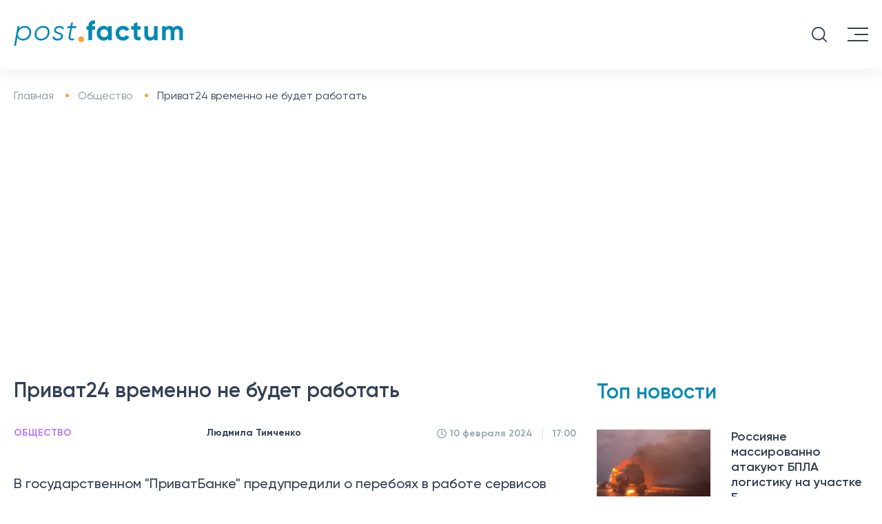

--- FILE ---
content_type: text/html; charset=UTF-8
request_url: https://postfactum.info/society/privat24-vremenno-ne-budet-rabotat-26492.html
body_size: 15777
content:
<!DOCTYPE html>
<html lang="ru">

<head>
    <meta charset="utf-8">
    <title>Приват 24 не работает – причина | Postfuctum.info</title>
    <meta name="viewport" content="width=device-width">
    <meta content="Postfactum.info" name="author">
    <meta content="Postfactum.info" name="copyright">
    <meta name="publisher" content="Postfactum.info"/>
    <meta property="fb:app_id" content="811451772978941"/>
    
    
    <link rel="preload" href="/css/fonts/Gilroy-Light.woff2" as="font" type="font/woff2" crossorigin />
    <link rel="preload" href="/css/fonts/Gilroy-Regular.woff2" as="font" type="font/woff2" crossorigin />
    <link rel="preload" href="/css/fonts/Gilroy-Medium.woff2" as="font" type="font/woff2" crossorigin />
    <link rel="preload" href="/css/fonts/Gilroy-Semibold.woff2" as="font" type="font/woff2" crossorigin />
    <link rel="preload" href="/css/fonts/Gilroy-Bold.woff2" as="font" type="font/woff2" crossorigin />
  
    <link rel="apple-touch-icon" sizes="57x57" href="/apple-touch-icon-57x57.png">
    <link rel="apple-touch-icon" sizes="64x64" href="/apple-touch-icon.png">
    <link rel="apple-touch-icon" sizes="72x72" href="/apple-touch-icon-72x72.png">
    <link rel="apple-touch-icon" sizes="76x76" href="/apple-touch-icon-76x76.png">
    <link rel="apple-touch-icon" sizes="114x114" href="/apple-touch-icon-114x114.png">
    <link rel="apple-touch-icon" sizes="120x120" href="/apple-touch-icon-120x120.png">
    <link rel="apple-touch-icon" sizes="144x144" href="/apple-touch-icon-144x144.png">
    <link rel="apple-touch-icon" sizes="152x152" href="/apple-touch-icon-152x152.png">
    <link rel="apple-touch-icon" sizes="180x180" href="/apple-touch-icon-180x180.png">


    <meta name="theme-color" content="#334054"/>

    <link rel="shortcut icon" href="/favicon.ico">
    <link rel="icon" type="image/png" href="/favicon-32x32.png" sizes="32x32"/>
    <link rel="icon" type="image/png" href="/favicon-96x96.png" sizes="96x96"/>
    <link rel="icon" type="image/png" href="/android-chrome-192x192.png" sizes="192x192"/>

<!--     <meta name="robots" content="index,follow"/> -->


    <script>history.scrollRestoration = "manual"</script>
    
    <link type="text/css" rel="stylesheet" href="https://postfactum.info/css/front/styles.min.css">
    <meta name="csrf-param" content="_csrf-frontend">
<meta name="csrf-token" content="tqQ03XfX9_qJuBqGyl504KG39HZy8NswHlf1ysM4B1Tg9k6WG7zEkt6JecOtZxHT1YOuBCuXl2czDbOI9m99PA==">

            <script type="application/ld+json">
    {"@context":"http:\/\/schema.org","@type":"NewsArticle","headline":"\u041f\u0440\u0438\u0432\u0430\u044224 \u0432\u0440\u0435\u043c\u0435\u043d\u043d\u043e \u043d\u0435 \u0431\u0443\u0434\u0435\u0442 \u0440\u0430\u0431\u043e\u0442\u0430\u0442\u044c","datePublished":"2024-02-10T17:00:49+02:00","dateModified":"2024-02-10T17:00:50+02:00","description":"\u0412 \u043d\u043e\u0447\u044c \u043d\u0430 \u0432\u043e\u0441\u043a\u0440\u0435\u0441\u0435\u043d\u044c\u0435 11 \u0444\u0435\u0432\u0440\u0430\u043b\u044f \u0438\u0437-\u0437\u0430 \u043f\u0440\u043e\u0432\u0435\u0434\u0435\u043d\u0438\u044f \u0440\u0435\u0433\u043b\u0430\u043c\u0435\u043d\u0442\u043d\u044b\u0445 \u0440\u0430\u0431\u043e\u0442 \u043d\u0435 \u0431\u0443\u0434\u0435\u0442 \u0440\u0430\u0431\u043e\u0442\u0430\u0442\u044c \u041f\u0440\u0438\u0432\u0430\u044224: \u0441\u0435\u0440\u0432\u0438\u0441\u044b \u0432\u043e\u0437\u043e\u0431\u043d\u043e\u0432\u044f\u0442 \u0440\u0430\u0431\u043e\u0442\u0443 \u0432 5 \u0443\u0442\u0440\u0430","mainEntityOfPage":{"@type":"WebPage","@id":"https:\/\/postfactum.info\/society\/privat24-vremenno-ne-budet-rabotat-26492.html"},"author":{"@type":"Organization","name":"Postfactum.info","url":"https:\/\/postfactum.info"},"publisher":{"@type":"Organization","name":"Postfuctum.info","logo":{"@type":"ImageObject","url":"https:\/\/postfactum.info\/logo.png","width":600,"height":60}},"image":{"@type":"ImageObject","url":"https:\/\/postfactum.info\/img\/publications\/nke81JVZ8epTM4Cc4xkAq4P-FRu46aYj.jpg","width":1300,"height":820},"articleBody":"\u0412 \u0433\u043e\u0441\u0443\u0434\u0430\u0440\u0441\u0442\u0432\u0435\u043d\u043d\u043e\u043c &quot;\u041f\u0440\u0438\u0432\u0430\u0442\u0411\u0430\u043d\u043a\u0435&quot; \u043f\u0440\u0435\u0434\u0443\u043f\u0440\u0435\u0434\u0438\u043b\u0438 \u043e \u043f\u0435\u0440\u0435\u0431\u043e\u044f\u0445 \u0432 \u0440\u0430\u0431\u043e\u0442\u0435 \u0441\u0435\u0440\u0432\u0438\u0441\u043e\u0432 &quot;\u041f\u0440\u0438\u0432\u0430\u044224&quot;. \u0418\u0437-\u0437\u0430 \u043f\u0440\u043e\u0432\u0435\u0434\u0435\u043d\u0438\u044f \u0440\u0435\u0433\u043b\u0430\u043c\u0435\u043d\u0442\u043d\u044b\u0445 \u0440\u0430\u0431\u043e\u0442 \u043f\u0440\u0438\u043b\u043e\u0436\u0435\u043d\u0438\u0435 \u0432\u0440\u0435\u043c\u0435\u043d\u043d\u043e \u043d\u0435 \u0431\u0443\u0434\u0435\u0442 \u0440\u0430\u0431\u043e\u0442\u0430\u0442\u044c. \u041e\u0431 \u044d\u0442\u043e\u043c \u0441\u0435\u0433\u043e\u0434\u043d\u044f, 10 \u0444\u0435\u0432\u0440\u0430\u043b\u044f, \u0441\u043e\u043e\u0431\u0449\u0438\u043b\u0438 \u0432 \u043f\u0440\u0435\u0441\u0441-\u0441\u043b\u0443\u0436\u0431\u0435 \u0432\u0435\u0434\u043e\u043c\u0441\u0442\u0432\u0430. \u0420\u0435\u0433\u043b\u0430\u043c\u0435\u043d\u0442\u043d\u044b\u0435 \u0440\u0430\u0431\u043e\u0442\u044b \u0431\u0443\u0434\u0443\u0442 \u043f\u0440\u043e\u0432\u043e\u0434\u0438\u0442\u044c\u0441\u044f \u043d\u043e\u0447\u044c\u044e 11 \u0444\u0435\u0432\u0440\u0430\u043b\u044f. \u0412\u0441\u0435 \u0441\u0435\u0440\u0432\u0438\u0441\u044b \u0441\u0442\u0430\u043d\u0443\u0442 \u043d\u0435\u0434\u043e\u0441\u0442\u0443\u043f\u043d\u044b\u043c\u0438 \u0432 \u0447\u0430\u0441 \u043d\u043e\u0447\u0438 \u0438 \u0434\u043e\u043b\u0436\u043d\u044b \u043d\u0430\u0447\u0430\u0442\u044c \u0440\u0430\u0431\u043e\u0442\u0430\u0442\u044c \u0434\u043e \u043f\u044f\u0442\u0438 \u0443\u0442\u0440\u0430. \u0417\u0430\u0431\u043b\u043e\u043a\u0438\u0440\u043e\u0432\u0430\u043d\u044b \u0431\u0443\u0434\u0443\u0442 \u043a\u0430\u043a \u043c\u043e\u0431\u0438\u043b\u044c\u043d\u043e\u0435 \u043f\u0440\u0438\u043b\u043e\u0436\u0435\u043d\u0438\u0435, \u0442\u0430\u043a \u0438 web-\u0432\u0435\u0440\u0441\u0438\u044f &quot;\u041f\u0440\u0438\u0432\u0430\u044224&quot;. \u0412 \u0431\u0430\u043d\u043a\u0435 \u043e\u0431\u044a\u044f\u0441\u043d\u0438\u043b\u0438, \u0447\u0442\u043e \u0440\u0435\u0433\u043b\u0430\u043c\u0435\u043d\u0442\u043d\u044b\u0435 \u0440\u0430\u0431\u043e\u0442\u044b \u043d\u0435\u043e\u0431\u0445\u043e\u0434\u0438\u043c\u044b \u0434\u043b\u044f \u043e\u0431\u0435\u0441\u043f\u0435\u0447\u0435\u043d\u0438\u044f \u043a\u0430\u0447\u0435\u0441\u0442\u0432\u0435\u043d\u043d\u043e\u0439 \u0438 \u0431\u0435\u0437\u043e\u043f\u0430\u0441\u043d\u043e\u0439 \u0440\u0430\u0431\u043e\u0442\u044b \u043f\u043b\u0430\u0442\u0444\u043e\u0440\u043c\u044b. \u041e\u0431\u044b\u0447\u043d\u043e \u043e\u043d\u0438 \u043f\u0440\u043e\u0432\u043e\u0434\u044f\u0442\u0441\u044f \u0432 \u043d\u043e\u0447\u043d\u043e\u0435 \u0432\u0440\u0435\u043c\u044f, \u043a\u043e\u0433\u0434\u0430 \u043d\u0430\u0438\u043c\u0435\u043d\u044c\u0448\u0435\u0435 \u043a\u043e\u043b\u0438\u0447\u0435\u0441\u0442\u0432\u043e \u043a\u043b\u0438\u0435\u043d\u0442\u043e\u0432 \u043f\u0440\u043e\u0432\u043e\u0434\u0438\u0442 \u0444\u0438\u043d\u0430\u043d\u0441\u043e\u0432\u044b\u0435 \u043e\u043f\u0435\u0440\u0430\u0446\u0438\u0438. \u0420\u0430\u0431\u043e\u0442\u043d\u0438\u043a\u0438 \u0444\u0438\u043d\u0430\u043d\u0441\u043e\u0432\u043e\u0433\u043e \u0443\u0447\u0440\u0435\u0436\u0434\u0435\u043d\u0438\u044f \u043f\u0440\u0438\u0437\u0432\u0430\u043b\u0438 \u043f\u043e\u043b\u044c\u0437\u043e\u0432\u0430\u0442\u0435\u043b\u0435\u0439 &quot;\u041f\u0440\u0438\u0432\u0430\u044224&quot; \u043f\u0440\u043e\u0432\u0435\u0441\u0442\u0438 \u0432\u0441\u0435 \u043e\u043f\u0435\u0440\u0430\u0446\u0438\u0438 \u0434\u043e \u043d\u0430\u0447\u0430\u043b\u0430 \u0440\u0435\u0433\u043b\u0430\u043c\u0435\u043d\u0442\u043d\u044b\u0445 \u0440\u0430\u0431\u043e\u0442 \u0438\u043b\u0438 \u0434\u043e\u0436\u0434\u0430\u0442\u044c\u0441\u044f \u0438\u0445 \u0437\u0430\u0432\u0435\u0440\u0448\u0435\u043d\u0438\u044f.\u0412\u0430\u043c \u0442\u0430\u043a\u0436\u0435 \u043c\u043e\u0436\u0435\u0442 \u0431\u044b\u0442\u044c \u0438\u043d\u0442\u0435\u0440\u0435\u0441\u043d\u043e, \u0447\u0442\u043e \u043a\u043b\u0438\u0435\u043d\u0442\u044b monobank \u043f\u043e\u0436\u0430\u043b\u043e\u0432\u0430\u043b\u0438\u0441\u044c \u043d\u0430 \u0440\u0430\u0431\u043e\u0442\u0443 \u043f\u0440\u0438\u043b\u043e\u0436\u0435\u043d\u0438\u044f.\u041a\u0440\u043e\u043c\u0435 \u0442\u043e\u0433\u043e \u0440\u0430\u043d\u0435\u0435 \u0441\u043e\u043e\u0431\u0449\u0430\u043b\u043e\u0441\u044c \u043e \u0442\u043e\u043c, \u0447\u0442\u043e \u0415\u0421 \u043e\u0442\u043a\u043b\u044e\u0447\u0430\u0435\u0442 \u043e\u0442 SWIFT \u0435\u0449\u0435 \u0442\u0440\u0438 \u0440\u043e\u0441\u0441\u0438\u0439\u0441\u043a\u0438\u0445 \u0431\u0430\u043d\u043a\u0430."}</script>
            <style>
        .category ul li {
            margin: 0 21px;
        }

        .fixed_head .category ul li {
            margin: 0 10px;
        }
        .fixed_head .category ul li a {
            font-size: 13px!important;
        }

        .embdscl0 {
            display: none !important;
        }

        @font-face {
            font-display: swap;
        }

        .news__content video {
            width: 100%;
        }
        .news__content table td {
            padding:5px;
        }
    </style>

    <script async src="https://www.googletagmanager.com/gtag/js?id=G-DSYS66N8MF"></script>
    <script>
        window.dataLayer = window.dataLayer || [];

        function gtag() {
            dataLayer.push(arguments);
        }

        gtag('js', new Date());
        gtag('config', 'G-DSYS66N8MF');
    </script>
    <meta name="robots" content="INDEX, FOLLOW, ALL">
<meta name="description" content="В ночь на воскресенье 11 февраля из-за проведения регламентных работ не будет работать Приват24: сервисы возобновят работу в 5 утра">
<meta property="og:title" content="Приват24 временно не будет работать">
<meta property="og:description" content="В ночь на воскресенье 11 февраля из-за проведения регламентных работ не будет работать Приват24: сервисы возобновят работу в 5 утра">
<meta property="og:type" content="article">
<meta property="og:url" content="https://postfactum.info/society/privat24-vremenno-ne-budet-rabotat-26492.html">
<meta property="og:image" content="https://postfactum.info/img/publications/nke81JVZ8epTM4Cc4xkAq4P-FRu46aYj.jpg">
<meta property="og:image:secure_url" content="https://postfactum.info/img/publications/nke81JVZ8epTM4Cc4xkAq4P-FRu46aYj.jpg">
<meta property="og:image:width" content="1300">
<meta property="og:image:height" content="820">
<meta property="og:locale" content="ru_RU">
<meta property="og:site_name" content="https://postfactum.info">
<meta property="article:published_time" content="2024-02-10T17:00:49+02:00">
<meta property="og:updated_time" content="2024-02-10T17:00:50+02:00">
<meta name="twitter:title" content="Приват 24 не работает – причина | Postfuctum.info">
<meta name="twitter:description" content="В ночь на воскресенье 11 февраля из-за проведения регламентных работ не будет работать Приват24: сервисы возобновят работу в 5 утра">
<meta property="article:tag" content="ПриватБанк">
<meta property="article:tag" content="банк">
<meta property="keywords" content="ПриватБанк, банк">
<meta property="news_keywords" content="ПриватБанк, банк">
<link href="https://postfactum.info/society/privat24-vremenno-ne-budet-rabotat-26492.html" rel="canonical">
<link href="https://postfactum.info/society/privat24-vremenno-ne-budet-rabotat-26492.amp" rel="amphtml">
<link href="https://postfactum.info/ua/society/privat24-timchasovo-ne-pracyuvatime-26492.html" rel="alternate" hreflang="uk">
<link href="https://postfactum.info/society/privat24-vremenno-ne-budet-rabotat-26492.html" rel="alternate" hreflang="ru">
    <script>
        var xhr = new XMLHttpRequest(),
            data = "_csrf-frontend=" + "tqQ03XfX9_qJuBqGyl504KG39HZy8NswHlf1ysM4B1Tg9k6WG7zEkt6JecOtZxHT1YOuBCuXl2czDbOI9m99PA==";
        xhr.open("POST", 'https://postfactum.info/ajax/ajax-visits', true);
        xhr.setRequestHeader("Content-type", "application/x-www-form-urlencoded");
        xhr.send(data);
    </script>

    <meta name="google-adsense-account" content="ca-pub-5569683115834695">

    <script async src="https://pagead2.googlesyndication.com/pagead/js/adsbygoogle.js?client=ca-pub-5569683115834695" crossorigin="anonymous"></script>

</head>


<body>
<div class="fixed_head" style="top: -80px">
    <div class="logo">
                    <a href="https://postfactum.info" name="home_page" aria-label="Postfactum.info - домашняя страница, главные новости Украины и мира">
                <img src="https://postfactum.info/img/svg/logo.svg" alt="Postfactum.info - домашняя страница, главные новости Украины и мира">
            </a>
            </div>
    <div class="category desktop menu__items">
        <ul>
            <li>
                                            <a href="javascript:void(0);" name="category_news" aria-label="Актуальные новости Украины и мира">Новости
                        <img alt="Показать меню новостей" src="[data-uri]"/>

                                    </a>
                <ul class="menu__items-sub">
                    <li>
                                                    <a href="https://postfactum.info/category/events" name="category_events" aria-label="Самые важные события Украины и мира">
                                События 
                            </a>
                                            </li>
                    <li>
                                                    <a href="https://postfactum.info/category/world" name="category_world" aria-label="Новости мира, события происходящие в других странах">
                                Мир
                            </a>
                                            </li>
                    <li>
                                                    <a href="https://postfactum.info/category/pressrelis" name="category_pressrelis" aria-label="Пресс-релизы компаний и анонсы мероприятий">
                                Пресс-релиз
                            </a>
                                            </li>
                    <li>
                                                    <a href="https://postfactum.info/category/lifestyle" name="category_lifestyle" aria-label="Лучшие лайфхаки, жизненные советы и истории успеха">
                                Лайфстайл
                            </a>
                                            </li>
                    
                    <li>

                                                    <a href="https://postfactum.info/opinions" name="category_opinions" aria-label="Мнения экспертов про актуальные события, качественная аналитика о происходящих процессах в Украине и мире">
                                Мнения
                            </a>
                        
                    </li>
                    
                </ul>
            </li>

                            
                <li>
                
                                             <a href="https://postfactum.info/category/politics" name="category_politics" aria-label="Новости политики — Политические события в Украине">Политика</a>
                                    
                
                   
                </li>
                            
                <li>
                
                                             <a href="https://postfactum.info/category/economy" name="category_economy" aria-label="Экономика Украины — Новости бизнеса и финансов">Экономика</a>
                                    
                
                   
                </li>
                            
                <li>
                
                                             <a href="https://postfactum.info/category/society" name="category_society" aria-label="Общество в Украине — Прогноз погоды и новости украинского общества">Общество</a>
                                    
                
                   
                </li>
                                                                            
                <li>
                
                                             <a href="https://postfactum.info/category/health" name="category_health" aria-label="Здоровье в Украине — Новости медицины, красоты и психологии">Здоровье</a>
                                    
                
                   
                </li>
                            
                <li>
                
                                             <a href="https://postfactum.info/category/sport" name="category_sport" aria-label="Новости спорта Украины — главные спортивные события мира">Спорт</a>
                                    
                
                   
                </li>
                                            
                <li>
                
                                             <a href="https://postfactum.info/category/ecology" name="category_ecology" aria-label="Экология в Украине — Эко-новости, проблемы экологии и природы Украины">Экология</a>
                                    
                
                   
                </li>
                            
                <li>
                
                                             <a href="https://postfactum.info/category/ukraine30" name="category_ukraine30" aria-label="Украина 30">Украина 30</a>
                                    
                
                   
                </li>
                        <li>
                                    <a href="javascript:void(0);" name="category_region_news" aria-label="Новости регионов Украины, новости Киева, новости Харькова, новости Днепра, новости Одессы">Регионы
                    <img alt="Показать меню региональных новостей" src="[data-uri]"/>
                                </a>
                <ul class="menu__items-sub">
                                            <li>
                        
                                                            <a href="https://kiev.postfactum.info/" name="category_region_kiev_news" aria-label="Киевские новости – главные события в Киеве">Киев</a>
                                                    
                        </li>
                                            <li>
                        
                                                            <a href="https://kharkov.postfactum.info/" name="category_region_kharkov_news" aria-label="Харьковские новости – главные события в Харькове">Харьков</a>
                                                    
                        </li>
                                            <li>
                        
                                                            <a href="https://dnepr.postfactum.info/" name="category_region_dnepr_news" aria-label="Днепровские новости – главные события в Днепре">Днепр</a>
                                                    
                        </li>
                                            <li>
                        
                                                            <a href="https://odessa.postfactum.info/" name="category_region_odessa_news" aria-label="Одесские новости – главные события в Одессе">Одесса</a>
                                                    
                        </li>
                                            <li>
                        
                                                            <a href="https://top.postfactum.info/" name="category_region_top_news" aria-label="Самые важные новости Украины">Топ</a>
                                                    
                        </li>
                                    </ul>
            </li>
        </ul>
        <div style="display: none" id="search3" class="search"></div>
    </div>
</div>
<header>
    <div class="head-top">
        <div class="logo">

                            <a href="https://postfactum.info" name="home_menu_page" aria-label="Postfactum.info - домашняя страница, главные новости Украины и мира">
                    <img src="https://postfactum.info/img/svg/logo.svg" width="246" height="38" alt="Postfactum.info - домашняя страница, главные новости Украины и мира">
                </a>
            
        </div>
        <div class="phone-email desktop">
            <div class="phone">
            </div>
            <div class="email">
            </div>
        </div>
        <div class="nav-lang desktop">
            <ul>
                                    <li>
                        <a href="https://postfactum.info/ua/society/privat24-timchasovo-ne-pracyuvatime-26492.html" name="switchlang_menu_ua" aria-label="Читати новини українською">
                            <span>Укр</span>
                            <img src="https://postfactum.info/img/images/icon_ukr.svg" alt="Читати новини українською">
                        </a>
                    </li>
                    <li class="active">
                        <span>Рус</span>
                        <img src="https://postfactum.info/img/images/icon_rus.svg" alt="Читать новости на русском">
                    </li>
                            </ul>
        </div>
        <div class="social desktop">


            		    <a target="_blank" href="https://www.facebook.com/postfactum.info" name="facebook_menu_ru" aria-label="Читать новости Postfactum.info в фейсбуке">
		        <svg aria-hidden="true" focusable="false" data-prefix="fab" data-icon="facebook-f"
		             class="svg-inline--fa fa-facebook-f fa-w-10" role="img" xmlns="https://www.w3.org/2000/svg"
		             viewBox="0 0 320 512">
		            <path fill="currentColor"
		                  d="M279.14 288l14.22-92.66h-88.91v-60.13c0-25.35 12.42-50.06 52.24-50.06h40.42V6.26S260.43 0 225.36 0c-73.22 0-121.08 44.38-121.08 124.72v70.62H22.89V288h81.39v224h100.17V288z"></path>
		        </svg>
		    </a>
		    <a target="_blank" href="https://t.me/postfactuminfo" name="telegram_menu_ru" aria-label="Читать новости Postfactum.info в телерамме">
		        <svg enable-background="new 0 0 24 24" height="512" viewBox="0 0 24 24" width="512"
		             xmlns="https://www.w3.org/2000/svg">
		            <path d="m9.417 15.181-.397 5.584c.568 0 .814-.244 1.109-.537l2.663-2.545 5.518 4.041c1.012.564 1.725.267 1.998-.931l3.622-16.972.001-.001c.321-1.496-.541-2.081-1.527-1.714l-21.29 8.151c-1.453.564-1.431 1.374-.247 1.741l5.443 1.693 12.643-7.911c.595-.394 1.136-.176.691.218z"/>
		        </svg>
		    </a>
            


        </div>
        <div id="search1" class="search tablet">

        </div>
        <div class="menu--button">
            <span class="long" style="top: 0px;transform: rotate(0deg);"></span>
            <span class="short" style="opacity: 1"></span>
            <span class="long" style="top: 0px;transform: rotate(0deg);"></span>
        </div>
    </div>
    <div class="category desktop menu__items">
        <ul>
            <li>

                                            <a href="javascript:void(0);" name="category_mainmenu_news" aria-label="Актуальные новости Украины и мира">Новости
                        <img alt="Показать меню новостей" src="[data-uri]"/>
                    

                    </a>
                <ul class="menu__items-sub">
                    <li>


                                                    <a href="https://postfactum.info/category/events" name="category_mainmenu_events" aria-label="Самые важные события Украины и мира">
                                События 
                            </a>
                        

                    </li>
                    <li>
                                                    <a href="https://postfactum.info/category/world" name="category_mainmenu_world" aria-label="Новости мира, события происходящие в других странах">
                                Мир
                            </a>
                                            </li>
                    <li>
                                                    <a href="https://postfactum.info/category/pressrelis" name="category_mainmenu_pressrelis" aria-label="Пресс-релизы компаний и анонсы мероприятий">
                                Пресс-релиз
                            </a>
                                            </li>
                    <li>
                                                    <a href="https://postfactum.info/category/lifestyle" name="category_mainmenu_lifestyle" aria-label="Лучшие лайфхаки, жизненные советы и истории успеха">
                                Лайфстайл
                            </a>
                                            </li>
                    
		    <li>

		        		            <a href="https://postfactum.info/opinions" name="category_mainmenu_opinions" aria-label="Мнения экспертов про актуальные события, качественная аналитика о происходящих процессах в Украине и мире">
		                Мнения
		            </a>
		        		    </li>
                    
                </ul>
            </li>

                                            <li>

                                             <a href="https://postfactum.info/category/politics" name="category_mainmenu_politics" aria-label="Новости политики — Политические события в Украине">Политика</a>
                    
                </li>
                                            <li>

                                             <a href="https://postfactum.info/category/economy" name="category_mainmenu_economy" aria-label="Экономика Украины — Новости бизнеса и финансов">Экономика</a>
                    
                </li>
                                            <li>

                                             <a href="https://postfactum.info/category/society" name="category_mainmenu_society" aria-label="Общество в Украине — Прогноз погоды и новости украинского общества">Общество</a>
                    
                </li>
                                                                                            <li>

                                             <a href="https://postfactum.info/category/health" name="category_mainmenu_health" aria-label="Здоровье в Украине — Новости медицины, красоты и психологии">Здоровье</a>
                    
                </li>
                                            <li>

                                             <a href="https://postfactum.info/category/sport" name="category_mainmenu_sport" aria-label="Новости спорта Украины — главные спортивные события мира">Спорт</a>
                    
                </li>
                                                            <li>

                                             <a href="https://postfactum.info/category/ecology" name="category_mainmenu_ecology" aria-label="Экология в Украине — Эко-новости, проблемы экологии и природы Украины">Экология</a>
                    
                </li>
                                            <li>

                                             <a href="https://postfactum.info/category/ukraine30" name="category_mainmenu_ukraine30" aria-label="Украина 30">Украина 30</a>
                    
                </li>
                        <li>

	            	               <a href="javascript:void(0);" name="category_mainmenu_region_news" aria-label="Новости регионов Украины, новости Киева, новости Харькова, новости Днепра, новости Одессы">Регионы
                   <img alt="Показать меню региональных новостей" src="[data-uri]"/>
	            
                </a>
                <ul class="menu__items-sub">
                                            <li>
                                                            <a href="https://kiev.postfactum.info/" name="category_mainmenu_region_kiev_news" aria-label="Киевские новости – главные события в Киеве">Киев</a>
                                                    </li>
                                            <li>
                                                            <a href="https://kharkov.postfactum.info/" name="category_mainmenu_region_kharkov_news" aria-label="Харьковские новости – главные события в Харькове">Харьков</a>
                                                    </li>
                                            <li>
                                                            <a href="https://dnepr.postfactum.info/" name="category_mainmenu_region_dnepr_news" aria-label="Днепровские новости – главные события в Днепре">Днепр</a>
                                                    </li>
                                            <li>
                                                            <a href="https://odessa.postfactum.info/" name="category_mainmenu_region_odessa_news" aria-label="Одесские новости – главные события в Одессе">Одесса</a>
                                                    </li>
                                            <li>
                                                            <a href="https://top.postfactum.info/" name="category_mainmenu_region_top_news" aria-label="Самые важные новости Украины">Топ</a>
                                                    </li>
                                    </ul>
            </li>
        </ul>
        <div id="search2" class="search"></div>
    </div>
</header>
<div class="mobile__menu tablet" style="bottom: 100%;">
    <div class="scroll__wrapper">
        <div class="phone-email menu__head">
            <div class=" head__item">
                <div class="phone">

                </div>
            </div>
            <div class="head__item">
                <div class="email">


                </div>
            </div>
            <div class="head__item">
                <div class="nav-lang">
                    <ul>

                                                    <li>
                                <a href="https://postfactum.info/ua/society/privat24-timchasovo-ne-pracyuvatime-26492.html" name="switchlang_mainmenu_menu_ua" aria-label="Читати новини українською">
                                    <span>Укр</span>
                                    <img src="https://postfactum.info/img/images/icon_ukr.svg" alt="Читати новини українською">
                                </a>
                            </li>
                            <li class="active">
                                <span>Рус</span>
                                <img src="https://postfactum.info/img/images/icon_rus.svg" alt="Читать новости на русском">
                            </li>
                                            </ul>
                </div>
            </div>
        </div>
        <div class="menu__categories mobile__menu-items">
            <ul>
                <li>

                                                    <a href="javascript:void(0);" name="category_mainmenumobile_news" aria-label="Актуальные новости Украины и мира">Новости
                            <img alt="Показать меню новостей" src="[data-uri]"/>
                        
                    </a>
                    <ul class="menu__items_mobile-sub">
                        <li>

		                		                    <a href="https://postfactum.info/category/events" name="category_mainmenumobile_events" aria-label="Самые важные события Украины и мира">
		                        События 
		                    </a>
		                
                        </li>
                        <li>
		                		                    <a href="https://postfactum.info/category/world" name="category_mainmenumobile_world" aria-label="Новости мира, события происходящие в других странах">
		                        Мир
		                    </a>
		                                        </li>
                        <li>
		                		                    <a href="https://postfactum.info/category/pressrelis" name="category_mainmenumobile_pressrelis" aria-label="Пресс-релизы компаний и анонсы мероприятий">
		                        Пресс-релиз
		                    </a>
		                                        </li>
                        <li>
		                		                    <a href="https://postfactum.info/category/lifestyle" name="category_mainmenumobile_lifestyle" aria-label="Лучшие лайфхаки, жизненные советы и истории успеха">
		                        Лайфстайл
		                    </a>
		                                        </li>
                    </ul>
                </li>
                <li>

		        		            <a href="https://postfactum.info/opinions" name="category_mainmenumobile_opinions" aria-label="Мнения экспертов про актуальные события, качественная аналитика о происходящих процессах в Украине и мире">
		                Мнения
		            </a>
		        
                </li>
                                    
                    <li>

                                                <a href="https://postfactum.info/category/politics" name="category_mainmenumobile_politics" aria-label="Новости политики — Политические события в Украине">Политика</a>
                        
                    </li>
                                    
                    <li>

                                                <a href="https://postfactum.info/category/economy" name="category_mainmenumobile_economy" aria-label="Экономика Украины — Новости бизнеса и финансов">Экономика</a>
                        
                    </li>
                                    
                    <li>

                                                <a href="https://postfactum.info/category/society" name="category_mainmenumobile_society" aria-label="Общество в Украине — Прогноз погоды и новости украинского общества">Общество</a>
                        
                    </li>
                                                                                                
                    <li>

                                                <a href="https://postfactum.info/category/health" name="category_mainmenumobile_health" aria-label="Здоровье в Украине — Новости медицины, красоты и психологии">Здоровье</a>
                        
                    </li>
                                    
                    <li>

                                                <a href="https://postfactum.info/category/sport" name="category_mainmenumobile_sport" aria-label="Новости спорта Украины — главные спортивные события мира">Спорт</a>
                        
                    </li>
                                                        
                    <li>

                                                <a href="https://postfactum.info/category/ecology" name="category_mainmenumobile_ecology" aria-label="Экология в Украине — Эко-новости, проблемы экологии и природы Украины">Экология</a>
                        
                    </li>
                                    
                    <li>

                                                <a href="https://postfactum.info/category/ukraine30" name="category_mainmenumobile_ukraine30" aria-label="Украина 30">Украина 30</a>
                        
                    </li>
                                <li>

	            	               <a href="javascript:void(0);" name="category_mainmenumobile_region_news" aria-label="Новости регионов Украины, новости Киева, новости Харькова, новости Днепра, новости Одессы">Регионы
                   <img alt="Показать меню региональных новостей" src="[data-uri]"/>
	            
                    </a>
                    <ul class="menu__items_mobile-sub">
                                                    <li>
		                    		                        <a href="https://kiev.postfactum.info/" name="category_mainmenumobile_region_kiev_news" aria-label="Киевские новости – главные события в Киеве">Киев</a>
		                                                </li>
                                                    <li>
		                    		                        <a href="https://kharkov.postfactum.info/" name="category_mainmenumobile_region_kharkov_news" aria-label="Харьковские новости – главные события в Харькове">Харьков</a>
		                                                </li>
                                                    <li>
		                    		                        <a href="https://dnepr.postfactum.info/" name="category_mainmenumobile_region_dnepr_news" aria-label="Днепровские новости – главные события в Днепре">Днепр</a>
		                                                </li>
                                                    <li>
		                    		                        <a href="https://odessa.postfactum.info/" name="category_mainmenumobile_region_odessa_news" aria-label="Одесские новости – главные события в Одессе">Одесса</a>
		                                                </li>
                                                    <li>
		                    		                        <a href="https://top.postfactum.info/" name="category_mainmenumobile_region_top_news" aria-label="Самые важные новости Украины">Топ</a>
		                                                </li>
                                            </ul>
                </li>
            </ul>
        </div>
        <div class="menu__foot">
            <div class="social">
            
            
                            <a target="_blank" href="https://www.facebook.com/postfactum.info" name="facebook_menumobile_ru" aria-label="Читать новости Postfactum.info в фейсбуке">
                    <svg aria-hidden="true" focusable="false" data-prefix="fab" data-icon="facebook-f"
                         class="svg-inline--fa fa-facebook-f fa-w-10" role="img" xmlns="https://www.w3.org/2000/svg"
                         viewBox="0 0 320 512">
                        <path fill="currentColor"
                              d="M279.14 288l14.22-92.66h-88.91v-60.13c0-25.35 12.42-50.06 52.24-50.06h40.42V6.26S260.43 0 225.36 0c-73.22 0-121.08 44.38-121.08 124.72v70.62H22.89V288h81.39v224h100.17V288z"></path>
                    </svg>
                </a>
                <a target="_blank" href="https://t.me/postfactuminfo" name="telegram_menumobile_ru" aria-label="Читать новости Postfactum.info в телерамме">
                    <svg enable-background="new 0 0 24 24" height="512" viewBox="0 0 24 24" width="512"
                         xmlns="https://www.w3.org/2000/svg">
                        <path d="m9.417 15.181-.397 5.584c.568 0 .814-.244 1.109-.537l2.663-2.545 5.518 4.041c1.012.564 1.725.267 1.998-.931l3.622-16.972.001-.001c.321-1.496-.541-2.081-1.527-1.714l-21.29 8.151c-1.453.564-1.431 1.374-.247 1.741l5.443 1.693 12.643-7.911c.595-.394 1.136-.176.691.218z"/>
                    </svg>
                </a>
                            
                
            </div>
        </div>
    </div>
</div>
<div class="search__window" style="bottom: 100%;">
    <div class="logo search_logo">
                    <a href="https://postfactum.info" name="home_search_page" aria-label="Postfactum.info - домашняя страница, главные новости Украины и мира">
                <img src="https://postfactum.info/img/svg/logo.svg" alt="Postfactum.info - домашняя страница, главные новости Украины и мира">
            </a>
            </div>
    <div class="close">
        <div class="long"></div>
        <div class="long"></div>
    </div>
    <form action="/search" method="GET" class="search_form">
        <input type="text" name="query" class="form-control" placeholder="" aria-label="Search query">
        <button class="search_btn" type="submit" aria-label="Search"></button>
    </form>
</div>






<script>
//     window.scroll(0, 0);
//     window.onunload = function () {
//         window.scrollTo(0, 0);
//     }
//     setTimeout(function () {
//         window.scrollTo(0, 0);
//     }, 1)
</script>
<div class="content single">
    <ol class="breadcrumb" itemscope itemtype="https://schema.org/BreadcrumbList">
        <li itemprop="itemListElement" itemscope
            itemtype="https://schema.org/ListItem">
                            <a itemprop="item" href="/">
                <span itemprop="name">
                         Главная
                      </span>
                </a>
                        <meta itemprop="position" content="1"/>
        </li>
        <li class="" itemprop="itemListElement" itemscope
            itemtype="https://schema.org/ListItem">
                        <a itemprop="item" href="https://postfactum.info/category/society">
                <span itemprop="name">
                    Общество                </span>
            </a>
            <meta itemprop="position" content="2"/>
        </li>
        <li class="active" itemprop="itemListElement" itemscope
            itemtype="https://schema.org/ListItem">

                <span itemprop="name">
                    Приват24 временно не будет работать                </span>
            <meta itemprop="position" content="3"/>
        </li>
    </ol>
    <div class="content__news">

                            
        <div class="left__news">
            <div class="single--title">
                <h1>Приват24 временно не будет работать</h1>
            </div>
            <div class="news__big">
                <div class="box__left--info">
                    <div class="type type--world">
                        <a style="color: #b77cff!important;" href="https://postfactum.info/category/society">Общество</a>
                        <a href="#" class="author">
                            <img style="display:none" src="https://postfactum.info/img/svg/logo.svg" alt="">
                            <div class="author-info">
                                <p>Людмила Тимченко</p>
                                <p style="display:none" class="position">Редактор ленты новостей</p>
                            </div>
                        </a>
                        <div class="date">10 февраля 2024 <span
                                    class="line"></span> <span
                                    class="time">17:00</span>
                        </div>
                    </div>
                    <div class="news__content">
                                                    <p>В государственном &quot;ПриватБанке&quot; предупредили о перебоях в работе сервисов &quot;Приват24&quot;. Из-за проведения регламентных работ приложение временно не будет работать. Об этом сегодня, 10 февраля, сообщили в пресс-службе ведомства.</p>
                                                            <img class="lazy"
                                     title="Приват24 временно не будет работать"
                                     src="[data-uri]"
                                     data-src="https://postfactum.info/img/publications/1000x676/nke81JVZ8epTM4Cc4xkAq4P-FRu46aYj.jpg"
                                     data-srcset="https://postfactum.info/img/publications/1000x676/nke81JVZ8epTM4Cc4xkAq4P-FRu46aYj.jpg"
                                     alt="Приват24 временно не будет работать">
                                <div style="margin-top: 10px!important;" class="source-foto">
                                    <p style="margin-top: 0px!important; font-size: 14px!important;">Приват-24 временно будет недоступен. Иллюстративное фото: Getty Images</p>
                                </div>
                                                                                                            <p> Регламентные работы будут проводиться ночью 11 февраля. Все сервисы станут недоступными в час ночи и должны начать работать до пяти утра. Заблокированы будут как мобильное приложение, так и web-версия &quot;Приват24&quot;.</p>
                                                                                                                            <div class="r41049"></div>
                                                                                                                <p> В банке объяснили, что регламентные работы необходимы для обеспечения качественной и безопасной работы платформы. Обычно они проводятся в ночное время, когда наименьшее количество клиентов проводит финансовые операции.</p>
                                                                                                            <p> Работники финансового учреждения призвали пользователей &quot;Приват24&quot; провести все операции до начала регламентных работ или дождаться их завершения.</p>
                                                                                                            <div><p>Вам также может быть интересно, что <a data-load href="https://postfactum.info/society/klienty-monobank-pozhalovalis-na-rabotu-prilozheniya-7087.html" target="_blank">клиенты monobank пожаловались на работу приложения</a>.</p>
                                                                                                            <p>Кроме того ранее сообщалось о том, что <a data-load href="https://postfactum.info/economy/es-otklyuchaet-ot-swift-esche-tri-rossiyskih-banka-8650.html" target="_blank">ЕС отключает от SWIFT еще три российских банка</a>.</p>
                                                                                                            </div>
                                                                                
                    </div>

                    
                    <div class="tags">
                        <span>Теги:</span>
                        <ul class="list-tags">
                                                                                            <li>
                                    <a href="/tag/privatbank">ПриватБанк</a>
                                </li>
                                                                                            <li>
                                    <a href="/tag/bank">банк</a>
                                </li>
                                                    </ul>
                    </div>
                </div>
            </div>
            <span class="load-point" data-id="26492"
                  data-title="Приват 24 не работает – причина | Postfuctum.info"
                  data-url="https://postfactum.info/society/privat24-vremenno-ne-budet-rabotat-26492.html"></span>

        </div>

        <div class="right__news">
    <!--<div style="display: flex;justify-content: center; margin-bottom: 30px">
        <a href="https://ua.medicalcbd.events/?utm_source=pr_liubinska&utm_medium=banner&utm_campaign=postfactum.info" target="_blank" >
            <img src="https://postfactum.info/img/advert/advert_ru.jpg"
                                                            alt="advert">        </a>
    </div>-->

    <div class="title">
        <p style="color:#0489b3;font-size: 30px;font-weight: 600;">
                            Топ новости
                    </p>
    </div>
    <div class="shadow">
        <div class="right-small_scroll">
            <div class="right-small_news">
                                                        <div class="item">
                        <a href="https://top.postfactum.info/society/rossiyane-massirovanno-atakuyut-bpla-logistiku-na-uchastke-boguslav-petropavlovka-40760.html" class="category show">
                            <img class="lazy"
                                 title="Россияне массированно атакуют БПЛА логистику на участке Богуслав-Петропавловка"
                                 src="[data-uri]"
                                 data-src="https://postfactum.info/img/publications/360x230/DoPfhAVpXarWboEOjlNUAJzn0KkYHs_r.png"
                                 data-srcset="https://postfactum.info/img/publications/360x230/DoPfhAVpXarWboEOjlNUAJzn0KkYHs_r.png"
                                 alt="Россияне массированно атакуют БПЛА логистику на участке Богуслав-Петропавловка">
                            <span style="background-color: #b77cff"></span>
                        </a>
                        <div class="info">
                            <a title="Россияне массированно атакуют БПЛА логистику на участке Богуслав-Петропавловка"
                               href="https://top.postfactum.info/society/rossiyane-massirovanno-atakuyut-bpla-logistiku-na-uchastke-boguslav-petropavlovka-40760.html">Россияне массированно атакуют БПЛА логистику на участке Б...</a>
                            <div class="date">30 января 2026<span
                                        class="line"></span> <span
                                        class="time">12:59</span></div>
                        </div>
                    </div>
                                                        <div class="item">
                        <a href="https://top.postfactum.info/politics/zelenskiy-zayavil-chto-rossiya-ostanovila-obmen-plennymi-40759.html" class="category show">
                            <img class="lazy"
                                 title="Зеленский заявил, что Россия остановила обмен пленными"
                                 src="[data-uri]"
                                 data-src="https://postfactum.info/img/publications/360x230/Z2M98yH3yhbDI2oCjXchMrgCrc1kOebn.jpg"
                                 data-srcset="https://postfactum.info/img/publications/360x230/Z2M98yH3yhbDI2oCjXchMrgCrc1kOebn.jpg"
                                 alt="Зеленский заявил, что Россия остановила обмен пленными">
                            <span style="background-color: #2debb8"></span>
                        </a>
                        <div class="info">
                            <a title="Зеленский заявил, что Россия остановила обмен пленными"
                               href="https://top.postfactum.info/politics/zelenskiy-zayavil-chto-rossiya-ostanovila-obmen-plennymi-40759.html">Зеленский заявил, что Россия остановила обмен пленными</a>
                            <div class="date">30 января 2026<span
                                        class="line"></span> <span
                                        class="time">12:47</span></div>
                        </div>
                    </div>
                                                        <div class="item">
                        <a href="https://top.postfactum.info/society/bolee-2000-soobscheniy-o-minirovanii-po-vsey-strane-segodnya-utrom-poluchila-policiya-40758.html" class="category show">
                            <img class="lazy"
                                 title="Более 2000 сообщений о ”минировании” по всей стране сегодня утром получила полиция"
                                 src="[data-uri]"
                                 data-src="https://postfactum.info/img/publications/360x230/tYRAxFrrsneSWmncB6PsOi4IFK-VR_Yb.jpg"
                                 data-srcset="https://postfactum.info/img/publications/360x230/tYRAxFrrsneSWmncB6PsOi4IFK-VR_Yb.jpg"
                                 alt="Более 2000 сообщений о ”минировании” по всей стране сегодня утром получила полиция">
                            <span style="background-color: #b77cff"></span>
                        </a>
                        <div class="info">
                            <a title="Более 2000 сообщений о ”минировании” по всей стране сегодня утром получила полиция"
                               href="https://top.postfactum.info/society/bolee-2000-soobscheniy-o-minirovanii-po-vsey-strane-segodnya-utrom-poluchila-policiya-40758.html">Более 2000 сообщений о "минировании" по всей стране сегод...</a>
                            <div class="date">30 января 2026<span
                                        class="line"></span> <span
                                        class="time">12:41</span></div>
                        </div>
                    </div>
                                                        <div class="item">
                        <a href="https://top.postfactum.info/society/rossiyane-atakovali-marshrutku-v-hersone-odin-chelovek-pogib-pyatero-poluchili-raneniya-40757.html" class="category show">
                            <img class="lazy"
                                 title="Россияне атаковали маршрутку в Херсоне: один человек погиб, пятеро получили ранения"
                                 src="[data-uri]"
                                 data-src="https://postfactum.info/img/publications/360x230/VFfJ2pXNbxMbihFXFzUIOg891gGl_LO4.png"
                                 data-srcset="https://postfactum.info/img/publications/360x230/VFfJ2pXNbxMbihFXFzUIOg891gGl_LO4.png"
                                 alt="Россияне атаковали маршрутку в Херсоне: один человек погиб, пятеро получили ранения">
                            <span style="background-color: #b77cff"></span>
                        </a>
                        <div class="info">
                            <a title="Россияне атаковали маршрутку в Херсоне: один человек погиб, пятеро получили ранения"
                               href="https://top.postfactum.info/society/rossiyane-atakovali-marshrutku-v-hersone-odin-chelovek-pogib-pyatero-poluchili-raneniya-40757.html">Россияне атаковали маршрутку в Херсоне: один человек поги...</a>
                            <div class="date">30 января 2026<span
                                        class="line"></span> <span
                                        class="time">12:36</span></div>
                        </div>
                    </div>
                                                        <div class="item">
                        <a href="https://top.postfactum.info/politics/rossiya-zayavila-chto-gotova-vozderzhat-sya-ot-udarov-po-kievu-do-1-fevralya-posle-pros-by-trampa-40756.html" class="category show">
                            <img class="lazy"
                                 title="Россия заявила, что готова воздержаться от ударов по Киеву до 1 февраля после просьбы Трампа"
                                 src="[data-uri]"
                                 data-src="https://postfactum.info/img/publications/360x230/llAijZhnnXo0iE9uCdB2agDXJJUS7axM.png"
                                 data-srcset="https://postfactum.info/img/publications/360x230/llAijZhnnXo0iE9uCdB2agDXJJUS7axM.png"
                                 alt="Россия заявила, что готова воздержаться от ударов по Киеву до 1 февраля после просьбы Трампа">
                            <span style="background-color: #2debb8"></span>
                        </a>
                        <div class="info">
                            <a title="Россия заявила, что готова воздержаться от ударов по Киеву до 1 февраля после просьбы Трампа"
                               href="https://top.postfactum.info/politics/rossiya-zayavila-chto-gotova-vozderzhat-sya-ot-udarov-po-kievu-do-1-fevralya-posle-pros-by-trampa-40756.html">Россия заявила, что готова воздержаться от ударов по Киев...</a>
                            <div class="date">30 января 2026<span
                                        class="line"></span> <span
                                        class="time">12:31</span></div>
                        </div>
                    </div>
                                                        <div class="item">
                        <a href="https://top.postfactum.info/politics/ukraina-i-pol-sha-sovmestno-moderniziruyut-pol-skie-mig-29-40755.html" class="category show">
                            <img class="lazy"
                                 title="Украина и Польша совместно модернизируют польские МиГ-29"
                                 src="[data-uri]"
                                 data-src="https://postfactum.info/img/publications/360x230/gqNkkxrbGwZ4yAIa6c0e_-4uab4SBR4d.jpg"
                                 data-srcset="https://postfactum.info/img/publications/360x230/gqNkkxrbGwZ4yAIa6c0e_-4uab4SBR4d.jpg"
                                 alt="Украина и Польша совместно модернизируют польские МиГ-29">
                            <span style="background-color: #2debb8"></span>
                        </a>
                        <div class="info">
                            <a title="Украина и Польша совместно модернизируют польские МиГ-29"
                               href="https://top.postfactum.info/politics/ukraina-i-pol-sha-sovmestno-moderniziruyut-pol-skie-mig-29-40755.html">Украина и Польша совместно модернизируют польские МиГ-29</a>
                            <div class="date">30 января 2026<span
                                        class="line"></span> <span
                                        class="time">12:22</span></div>
                        </div>
                    </div>
                                                        <div class="item">
                        <a href="https://top.postfactum.info/politics/zelenskiy-otvetil-putinu-na-ego-priglashenie-v-kreml-mogu-priglasit-ego-v-kiev-40754.html" class="category show">
                            <img class="lazy"
                                 title="Зеленский ответил Путину на его приглашение в Кремль: ”Могу пригласить его в Киев”"
                                 src="[data-uri]"
                                 data-src="https://postfactum.info/img/publications/360x230/4GoRErpumCnjh5m887Mzg4Vk_NKX3i3k.jpg"
                                 data-srcset="https://postfactum.info/img/publications/360x230/4GoRErpumCnjh5m887Mzg4Vk_NKX3i3k.jpg"
                                 alt="Зеленский ответил Путину на его приглашение в Кремль: ”Могу пригласить его в Киев”">
                            <span style="background-color: #2debb8"></span>
                        </a>
                        <div class="info">
                            <a title="Зеленский ответил Путину на его приглашение в Кремль: ”Могу пригласить его в Киев”"
                               href="https://top.postfactum.info/politics/zelenskiy-otvetil-putinu-na-ego-priglashenie-v-kreml-mogu-priglasit-ego-v-kiev-40754.html">Зеленский ответил Путину на его приглашение в Кремль: "Мо...</a>
                            <div class="date">30 января 2026<span
                                        class="line"></span> <span
                                        class="time">12:02</span></div>
                        </div>
                    </div>
                                                        <div class="item">
                        <a href="https://top.postfactum.info/society/uz-ogranichila-dvizhenie-poezdov-mezhdu-dneprom-i-zaporozh-em-iz-za-obstrelov-40753.html" class="category show">
                            <img class="lazy"
                                 title="УЗ ограничила движение поездов между Днепром и Запорожьем из-за обстрелов"
                                 src="[data-uri]"
                                 data-src="https://postfactum.info/img/publications/360x230/6J4PJwlWaZ8fKdmcVbkZWG4TKrZLb9pc.jpg"
                                 data-srcset="https://postfactum.info/img/publications/360x230/6J4PJwlWaZ8fKdmcVbkZWG4TKrZLb9pc.jpg"
                                 alt="УЗ ограничила движение поездов между Днепром и Запорожьем из-за обстрелов">
                            <span style="background-color: #b77cff"></span>
                        </a>
                        <div class="info">
                            <a title="УЗ ограничила движение поездов между Днепром и Запорожьем из-за обстрелов"
                               href="https://top.postfactum.info/society/uz-ogranichila-dvizhenie-poezdov-mezhdu-dneprom-i-zaporozh-em-iz-za-obstrelov-40753.html">УЗ ограничила движение поездов между Днепром и Запорожьем...</a>
                            <div class="date">30 января 2026<span
                                        class="line"></span> <span
                                        class="time">11:48</span></div>
                        </div>
                    </div>
                                                        <div class="item">
                        <a href="https://top.postfactum.info/society/rossiyane-atakovali-sklad-grazhdanskogo-predpriyatiya-pod-har-kovom-ogon-ohvatil-ploschad-v-5000-kv-m-40752.html" class="category show">
                            <img class="lazy"
                                 title="Россияне атаковали склад гражданского предприятия под Харьковом: огонь охватил площадь в 5000 кв.м."
                                 src="[data-uri]"
                                 data-src="https://postfactum.info/img/publications/360x230/Ny_oW-RV0I0P_HKwWKk_CxxtIiFM2kkD.jpg"
                                 data-srcset="https://postfactum.info/img/publications/360x230/Ny_oW-RV0I0P_HKwWKk_CxxtIiFM2kkD.jpg"
                                 alt="Россияне атаковали склад гражданского предприятия под Харьковом: огонь охватил площадь в 5000 кв.м.">
                            <span style="background-color: #b77cff"></span>
                        </a>
                        <div class="info">
                            <a title="Россияне атаковали склад гражданского предприятия под Харьковом: огонь охватил площадь в 5000 кв.м."
                               href="https://top.postfactum.info/society/rossiyane-atakovali-sklad-grazhdanskogo-predpriyatiya-pod-har-kovom-ogon-ohvatil-ploschad-v-5000-kv-m-40752.html">Россияне атаковали склад гражданского предприятия под Хар...</a>
                            <div class="date">30 января 2026<span
                                        class="line"></span> <span
                                        class="time">11:18</span></div>
                        </div>
                    </div>
                            </div>
        </div>
    </div>
</div>

    </div>
</div>
<script>
    //Увеличение просмотра
    var xhr = new XMLHttpRequest(),
        data = "id=26492&_csrf-frontend=" + "tqQ03XfX9_qJuBqGyl504KG39HZy8NswHlf1ysM4B1Tg9k6WG7zEkt6JecOtZxHT1YOuBCuXl2czDbOI9m99PA==";
    xhr.open("POST", 'https://postfactum.info/ajax/ajax-view-add-publication', true);
    xhr.setRequestHeader("Content-type", "application/x-www-form-urlencoded");
    xhr.send(data);
    xhr.onreadystatechange = function () {
        if (xhr.readyState === XMLHttpRequest.DONE && xhr.status === 200) {
            var res = xhr.responseText;
            var jsone = JSON.parse(res);
        }
        ;
    };

</script>

<script>
    function localLinkhover() {
        if (document.documentElement.clientWidth > 1200) {


            document.querySelectorAll('.news__content a[data-load]').forEach((el) => {
                if (!el.querySelector('.local-link-hover')) {
                    let tag = document.createElement('div')
                    tag.className = 'local-link-hover';
                    el.append(tag)
                }

                let heightMonitor = document.documentElement.clientHeight;

                el.addEventListener('mousemove', function () {
                    el.querySelector('.local-link-hover').style.display = 'block'

                    el.querySelector('.local-link-hover').style.opacity = `1`

                    let posX = window.event.clientX
                    let posY = window.event.clientY

                    if (posY > (heightMonitor / 2)) {
                        el.querySelector('.local-link-hover').style.transform = 'translate(-50%, -110%)'
                    } else {
                        el.querySelector('.local-link-hover').style.transform = 'translate(-50%, 10%)'
                    }

                    el.querySelector('.local-link-hover').style.left = `${posX}px`
                    el.querySelector('.local-link-hover').style.top = `${posY}px`



                    if (el.dataset.load) return;
                    if (!el.href.includes('postfactum.info')) return;

                    el.dataset.load = true;

                    var xhrlink = new XMLHttpRequest(),
                        data = "href=" + el.href;
                    xhrlink.open("GET", 'https://postfactum.info/ajax/ajax-get-hover-link?' + data, true);
                    xhrlink.setRequestHeader("Content-type", "application/x-www-form-urlencoded");
                    xhrlink.send();
                    xhrlink.onreadystatechange = function () {
                        if (xhrlink.readyState === XMLHttpRequest.DONE && xhrlink.status === 200) {
                            let response = xhrlink.responseText;
                            let json = JSON.parse(response);
                            let tag = el.querySelector('.local-link-hover')
                            let info_title = document.createElement('span')
                            let info_image = document.createElement('span')
                            let image = document.createElement('img');
                            info_title.innerText = json.title
                            image.src = json.image
                            info_image.append(image)
                            tag.className = 'local-link-hover';
                            tag.append(info_image)
                            tag.append(info_title)
                            el.append(tag)
                            el.querySelector('.local-link-hover').style.padding = `10px`
                        }
                    }


                })
                el.addEventListener('mouseout', function () {
                    el.querySelector('.local-link-hover').style.opacity = `0`
                    setTimeout(() => {
                        el.querySelector('.local-link-hover').style.display = 'none'
                    }, 500)

                })
            })
        }
    }

    localLinkhover()
</script>


<script>

    var checkpoint = [];
    let lastDate = '2024-02-10 17:00:49';
    let i = 0;
    let nowState = -1;
    let loaded = false;
    let stateLoad = [];
    let nowid = 26492;
            let url_p = 'https://postfactum.info/ajax/ajax-get-publication';
    
    function setCheckPoint() {
        checkpoint = [];
        document.querySelectorAll('.load-point').forEach((el) => {
            checkpoint.push(el.offsetTop);
        });
    }

    function getIndexRange() {
        setCheckPoint();
        let positionOne = window.scrollY + screen.height + (screen.height / 2)
        let positionTwo = window.scrollY + (screen.height / 1.3)
        if (checkpoint.length === 1) {
            if (checkpoint[0] > positionOne) {
                return 0;
            }
        }


        for (let u = 0; u < checkpoint.length; u++) {
            if (checkpoint[u + 1] === undefined) {
                return false
            }

            if (checkpoint[u] > positionTwo && positionTwo < checkpoint[u + 1]) {
                return u
            }
        }
        return false;
    }


    function getPublication() {
        loaded = true
        var xhr = new XMLHttpRequest(),
            data = "_csrf-frontend=" + "tqQ03XfX9_qJuBqGyl504KG39HZy8NswHlf1ysM4B1Tg9k6WG7zEkt6JecOtZxHT1YOuBCuXl2czDbOI9m99PA==" + "&last=" + lastDate;
        xhr.open("post", url_p, true);
        xhr.setRequestHeader("Content-type", "application/x-www-form-urlencoded");
        xhr.send(data);
        xhr.onreadystatechange = function () {
            if (xhr.readyState === XMLHttpRequest.DONE && xhr.status === 200) {
                let res = xhr.responseText;
                let jsone = JSON.parse(res);
                let p = document.createElement('p');
                p.innerHTML = jsone.content;
                document.querySelector('.left__news').appendChild(p)
                lastDate = jsone.date
                localLinkhover()
                document.querySelectorAll('.local-link-hover]').forEach((el) => {
                    el.style.display = 'none'
                })
            }
            ;
        }
        setTimeout(() => {
            loaded = false;
        }, 500);
    }

    window.addEventListener('scroll', function (e) {

        let nowIndex = getIndexRange()
        i = 0;
        document.querySelectorAll('.load-point').forEach((el) => {
            if (nowIndex === false) {
                if (loaded === false) {
                    if (!stateLoad.includes(el.dataset.id)) {
                        stateLoad.push(el.dataset.id);
                        getPublication();
                    }

                }
            }
            if (nowIndex === i) {
                document.title = el.dataset.title
                let newUrl = el.dataset.url.replace('https://postfactum.info', '');
                history.pushState(null, null, newUrl);
                            }

            i++;
            nowState = nowIndex;
        })

    });

    
    
    
    
        let load_ad = 0;
        window.addEventListener('scroll', function (e) {
            if (load_ad === 0) {

                
                            (function() {
                                var container = (function() {
                                        var informers = document.getElementsByClassName('r41049'),
                                            len = informers.length;
                                        return len ? informers[len - 1] : null;
                                    })(),
                                    idn = (function() {
                                        var i, num, idn = '', chars = "abcdefghiklmnopqrstuvwxyz",
                                            len = Math.floor((Math.random() * 2) + 4);
                                        for (i = 0; i < len; i++) {
                                            num = Math.floor(Math.random() * chars.length);
                                            idn += chars.substring(num, num + 1);
                                        }
                                        return idn;
                                    })();
                                container.id = idn;

                                var script = document.createElement('script');
                                script.className = 's41049';
                                script.src = 'https://rus.redtram.com/j/41049/?v=1';
                                script.dataset.idn = idn;
                                container.appendChild(script);
                            })();
                        
                        
                        
                load_ad = 1;
            }
        });
    
    
    

</script>
<script async="async" src="https://cdn.embedly.com/widgets/platform.js"></script>


<footer>
    <div class="wrapper">
        <div class="logo tablet">
                            <a style="margin-bottom: 30px;" href="https://postfactum.info" name="home_footer_page" aria-label="Postfactum.info - домашняя страница, главные новости Украины и мира">
                    <img src="https://postfactum.info/img/svg/logo.svg" alt="Postfactum.info - домашняя страница, главные новости Украины и мира">
                </a>
            
            
                                    <p>Партнеры</p>
                        <img src="https://postfactum.info/img/ICC_Logo_Ukraine_n.png" alt="Международная Торговая Палата (ICC Ukraine)" style="width:246px; height:69px">
                            
            
        </div>
        <div class="top__footer">
            <div class="logo desktop">
                                    <a style="margin-bottom: 30px;" href="https://postfactum.info" name="home_footer_desktop_page" aria-label="Postfactum.info - домашняя страница, главные новости Украины и мира">
                        <img src="https://postfactum.info/img/svg/logo.svg" width="246" height="38" alt="Postfactum.info - домашняя страница, главные новости Украины и мира">
                    </a>
                                
                
                                    <p>Партнеры</p>
                        <img class="lazy" src="[data-uri]" data-src="https://postfactum.info/img/ICC_Logo_Ukraine_n2.png" data-srcset="https://postfactum.info/img/ICC_Logo_Ukraine_n2.png" alt="Международная Торговая Палата (ICC Ukraine)" width="246" height="68" style="width:246px; height:68px">
                                
                
            </div>
            <div class="quick__links">
                <div class="contact">
                    <div class="footer--title">
                                                    Контакты
                                            </div>
                    <div class="phone-email">
                        <div role="link" class="phone">
                            <a href="tel:+380953205155" name="phone_footer_desktop" aria-label="Postfactum.info - контактный телефон редакции: +380953205155">+380953205155</a>
                        </div>
                        <div role="link" class="email">
                            <a href="mailto:promo@postfactum.info" name="email_footer_desktop" aria-label="Postfactum.info - электронная почта редакции: promo@postfactum.info">promo@postfactum.info</a>
                        </div>

                        <div>
                                                            <a href="https://postfactum.info/mediakit.pdf" name="mediakit_footer_desktop_ru" aria-label="Postfactum.info - Медиакит, условия размещения материалов на сайте">Медиакит</a>
                                                    </div>
                    </div>
                    <div class="social tablet">
                    
                                                
                            <a target="_blank" href="https://www.facebook.com/postfactum.info" name="facebook_footer_mobile_ru" aria-label="Читать новости Postfactum.info в фейсбуке">
                                <svg aria-hidden="true" focusable="false" data-prefix="fab" data-icon="facebook-f"
                                    class="svg-inline--fa fa-facebook-f fa-w-10" role="img"
                                    xmlns="https://www.w3.org/2000/svg" viewBox="0 0 320 512">
                                    <path fill="currentColor"
                                        d="M279.14 288l14.22-92.66h-88.91v-60.13c0-25.35 12.42-50.06 52.24-50.06h40.42V6.26S260.43 0 225.36 0c-73.22 0-121.08 44.38-121.08 124.72v70.62H22.89V288h81.39v224h100.17V288z"></path>
                                </svg>
                            </a>
                            <a target="_blank" href="https://t.me/postfactuminfo" name="telegram_footer_mobile_ru" aria-label="Читать новости Postfactum.info в телерамме">
                                <svg enable-background="new 0 0 24 24" height="512" viewBox="0 0 24 24"
                                    width="512" xmlns="https://www.w3.org/2000/svg">
                                    <path d="m9.417 15.181-.397 5.584c.568 0 .814-.244 1.109-.537l2.663-2.545 5.518 4.041c1.012.564 1.725.267 1.998-.931l3.622-16.972.001-.001c.321-1.496-.541-2.081-1.527-1.714l-21.29 8.151c-1.453.564-1.431 1.374-.247 1.741l5.443 1.693 12.643-7.911c.595-.394 1.136-.176.691.218z"/>
                                </svg>
                            </a>
                        
                                            
                    
                    

                        
                        
                        
                        
                    </div>
                </div>
                <div class="menu">
                    <div class="footer--title">Меню</div>
                    <div class="links">
                        <div class="left">
                                                                                                                
                                                                    <a href="https://postfactum.info/category/politics" name="category_footer_politics" aria-label="Политика: последние новости и события Украины">Политика</a>
                                                            
                                                                                    
                                                                    <a href="https://postfactum.info/category/economy" name="category_footer_economy" aria-label="Экономика: последние новости и события Украины">Экономика</a>
                                                            
                                                                                    
                                                                    <a href="https://postfactum.info/category/society" name="category_footer_society" aria-label="Общество: последние новости и события Украины">Общество</a>
                                                            
                                                                                    
                                                                    <a href="https://postfactum.info/category/events" name="category_footer_events" aria-label="События: последние новости и события Украины">События</a>
                                                            
                            
                        </div>
                        <div class="right">
                                                        
                                                                    <a href="https://postfactum.info/category/world" name="category_footer_world" aria-label="Мир: последние новости и события">Мир</a>
                                                            
                                                        
                                                                    <a href="https://postfactum.info/category/lifestyle" name="category_footer_lifestyle" aria-label="Лайфстайл: последние новости и события">Лайфстайл</a>
                                                            
                                                        
                                                                    <a href="https://postfactum.info/category/health" name="category_footer_health" aria-label="Здоровье: последние новости и события">Здоровье</a>
                                                            
                                                        
                                                                    <a href="https://postfactum.info/category/sport" name="category_footer_sport" aria-label="Спорт: последние новости и события">Спорт</a>
                                                            
                                                    </div>
                    </div>
                </div>
            </div>
            <div class="social desktop">
            
                            
                    <a target="_blank" href="https://www.facebook.com/postfactum.info" name="facebook_footer_ru" aria-label="Читать новости Postfactum.info в фейсбуке">
                        <svg aria-hidden="true" focusable="false" data-prefix="fab" data-icon="facebook-f"
                            class="svg-inline--fa fa-facebook-f fa-w-10" role="img" xmlns="https://www.w3.org/2000/svg"
                            viewBox="0 0 320 512">
                            <path fill="currentColor"
                                d="M279.14 288l14.22-92.66h-88.91v-60.13c0-25.35 12.42-50.06 52.24-50.06h40.42V6.26S260.43 0 225.36 0c-73.22 0-121.08 44.38-121.08 124.72v70.62H22.89V288h81.39v224h100.17V288z"></path>
                        </svg>
                    </a>
                    <a target="_blank" href="https://t.me/postfactuminfo" name="telegram_footer_ru" aria-label="Читать новости Postfactum.info в телерамме">
                        <svg enable-background="new 0 0 24 24" height="512" viewBox="0 0 24 24" width="512"
                            xmlns="https://www.w3.org/2000/svg">
                            <path d="m9.417 15.181-.397 5.584c.568 0 .814-.244 1.109-.537l2.663-2.545 5.518 4.041c1.012.564 1.725.267 1.998-.931l3.622-16.972.001-.001c.321-1.496-.541-2.081-1.527-1.714l-21.29 8.151c-1.453.564-1.431 1.374-.247 1.741l5.443 1.693 12.643-7.911c.595-.394 1.136-.176.691.218z"/>
                        </svg>
                    </a>
            
                            

            </div>
        </div>
    </div>
    <div class="bottom__footer">
        <p>© 2025 Postfactum. Все права защищены.</p>
    </div>
</footer>

<div id="up-top" onclick="window.scroll(0,0);"
     style="transition: .3s;width: 50px;cursor: pointer;display: flex;align-items: center;justify-content: center; height: 50px;border-radius: 50px;position: fixed;bottom: -100px;right: 20px;background-color: #0489b3;z-index: 999">
    <svg version="1.1" xmlns="https://www.w3.org/2000/svg" xmlns:xlink="https://www.w3.org/1999/xlink" x="0px"
         y="0px"
         viewBox="0 0 490.667 490.667" style="enable-background:new 0 0 490.667 490.667; width: 25px"
         xml:space="preserve">
    <g>
        <path fill="#fff" d="M487.552,259.113L252.885,24.446c-4.16-4.16-10.923-4.16-15.083,0L3.136,259.113C1.131,261.118,0,263.827,0,266.665v192
			c0,4.309,2.603,8.213,6.592,9.856c3.989,1.664,8.555,0.747,11.627-2.304l227.115-227.136l227.115,227.115
			c2.048,2.048,4.779,3.136,7.552,3.136c1.365,0,2.773-0.256,4.075-0.811c3.989-1.643,6.592-5.547,6.592-9.856v-192
			C490.667,263.827,489.536,261.118,487.552,259.113z"/>
    </g>

</svg>
</div>
<script>
    window.addEventListener('scroll', function (e) {
        if (window.scrollY > 100) document.getElementById("up-top").style.bottom = "50px";
        else document.getElementById("up-top").style.bottom = "-100px";
    });
</script>
<script defer src="https://postfactum.info/js/front/scripts.min.js"></script>
<div id="zoom-img" class="zoom-img">
    <span></span>
    <div>
        <img id="img-zoom" src="https://postfactum.info/img/svg/logo.svg" alt="zoom-images">
    </div>
</div>

     
<!--<script>
    let load_ad_g = 0;
    window.addEventListener('scroll', function (e) {
        if (load_ad_g === 0) {
            var e = document.createElement("script");
            e.src = "https://pagead2.googlesyndication.com/pagead/js/adsbygoogle.js?client=ca-pub-5569683115834695";
            document.body.appendChild(e);
            load_ad_g = 1;
        }
    });
</script>-->

<script defer src="https://static.cloudflareinsights.com/beacon.min.js/vcd15cbe7772f49c399c6a5babf22c1241717689176015" integrity="sha512-ZpsOmlRQV6y907TI0dKBHq9Md29nnaEIPlkf84rnaERnq6zvWvPUqr2ft8M1aS28oN72PdrCzSjY4U6VaAw1EQ==" data-cf-beacon='{"version":"2024.11.0","token":"8de9be3e54ac442f91808a9b87faeac4","r":1,"server_timing":{"name":{"cfCacheStatus":true,"cfEdge":true,"cfExtPri":true,"cfL4":true,"cfOrigin":true,"cfSpeedBrain":true},"location_startswith":null}}' crossorigin="anonymous"></script>
</body>

</html>


--- FILE ---
content_type: text/html; charset=utf-8
request_url: https://www.google.com/recaptcha/api2/aframe
body_size: 265
content:
<!DOCTYPE HTML><html><head><meta http-equiv="content-type" content="text/html; charset=UTF-8"></head><body><script nonce="c51sY2mXxbE_5_PfKcBCRQ">/** Anti-fraud and anti-abuse applications only. See google.com/recaptcha */ try{var clients={'sodar':'https://pagead2.googlesyndication.com/pagead/sodar?'};window.addEventListener("message",function(a){try{if(a.source===window.parent){var b=JSON.parse(a.data);var c=clients[b['id']];if(c){var d=document.createElement('img');d.src=c+b['params']+'&rc='+(localStorage.getItem("rc::a")?sessionStorage.getItem("rc::b"):"");window.document.body.appendChild(d);sessionStorage.setItem("rc::e",parseInt(sessionStorage.getItem("rc::e")||0)+1);localStorage.setItem("rc::h",'1769999411779');}}}catch(b){}});window.parent.postMessage("_grecaptcha_ready", "*");}catch(b){}</script></body></html>